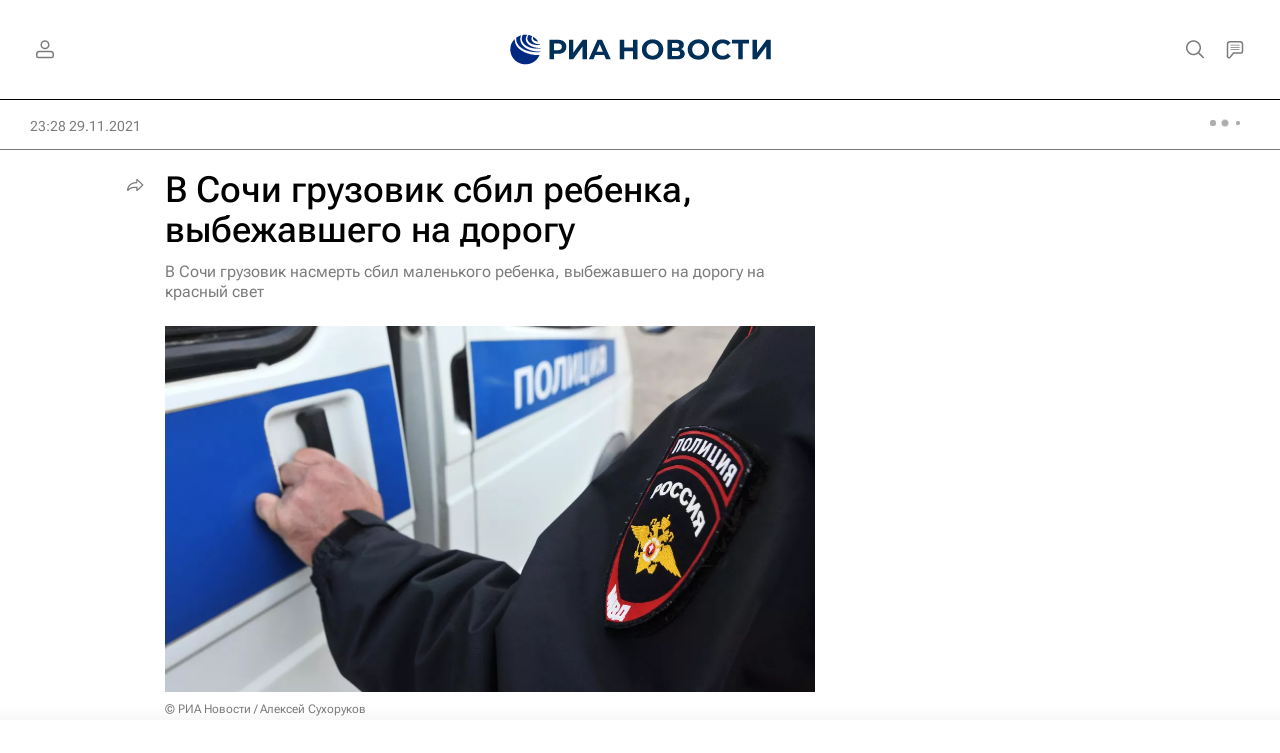

--- FILE ---
content_type: text/html
request_url: https://tns-counter.ru/nc01a**R%3Eundefined*rian_ru/ru/UTF-8/tmsec=rian_ru/723501942***
body_size: -71
content:
8C776B0A696C9CAEX1768725678:8C776B0A696C9CAEX1768725678

--- FILE ---
content_type: application/javascript
request_url: https://cdnn21.img.ria.ru/min/js/pages/feedback.js?9412b6758
body_size: 1136
content:
$(function(){$(".modal__content.m-feedback").find("form").each(function(){var a=$(this),c=a.find(".form__alert.m-error"),d=a.find('.form__btn[type="submit"]').closest(".modal__submit"),e=function(b){b&&b.errors?b.errors.picture&&b.errors.picture=="max image size 15mb"?c.html("\u041f\u0440\u0435\u0432\u044b\u0448\u0435\u043d \u0440\u0430\u0437\u043c\u0435\u0440 \u0432\u043b\u043e\u0436\u0435\u043d\u0438\u044f. \u041c\u0430\u043a\u0441\u0438\u043c\u0430\u043b\u044c\u043d\u044b\u0439 \u0440\u0430\u0437\u043c\u0435\u0440 \u0432\u043b\u043e\u0436\u0435\u043d\u0438\u044f - 15\u041c\u0431.").show():
b.errors.picture&&b.errors.picture=="empty image"?c.html("\u0421\u043a\u0440\u0438\u043d\u0448\u043e\u0442 \u043e\u0431\u044f\u0437\u0430\u0442\u0435\u043b\u0435\u043d \u043a \u043e\u0442\u043f\u0440\u0430\u0432\u043a\u0435").show():b.errors.picture&&b.errors.picture=="invalid image format"?c.html("\u041d\u0435\u0432\u0435\u0440\u043d\u044b\u0439 \u0444\u043e\u0440\u043c\u0430\u0442 \u0444\u0430\u0439\u043b\u0430. \u0414\u043e\u043f\u0443\u0441\u0442\u0438\u043c\u044b\u0435 \u0444\u043e\u0440\u043c\u0430\u0442\u044b .jpg, .png").show():
b.errors.form_request?c.html("\u041c\u044b \u0443\u0436\u0435 \u043f\u043e\u043b\u0443\u0447\u0438\u043b\u0438 \u0432\u0430\u0448 \u0437\u0430\u043f\u0440\u043e\u0441, \u0441\u043f\u0430\u0441\u0438\u0431\u043e.").show():c.html("\u041e\u0448\u0438\u0431\u043a\u0430 \u043f\u0440\u0438 \u0437\u0430\u0433\u0440\u0443\u0437\u043a\u0435 \u0444\u0430\u0439\u043b\u0430").show():(modalLayer.open({preset:"message_error"}),$("#modalMessageError").find(".form__btn").data("modal-open","feedback"))},f=function(){$.ajax({url:a.attr("action"),
type:"post",dataType:"json",data:new FormData(a[0]),processData:!1,contentType:!1,beforeSend:function(){d.attr("disabled",!0);c.hide()}}).done(function(b){b.error||!b.status||b.status&&b.status.toLowerCase()=="error"?e(b):(modalLayer.open({preset:"message_send"}),a[0].reset(),window.EVENTSTACK.push(["SentFeedback","Involvement",{device:"desktop"}]),dataLayer.push({event:"user_analytics",eventCategory:"Involvement",eventAction:"SentFeedback"}))}).fail(function(b){e(b)}).always(function(){d.attr("disabled",
!1)})};a.on("submit",function(b){b.preventDefault();$('input[name="g-recaptcha-response"]',a).length?checkCaptchaToken({callback:function(g){$("input[name=g-recaptcha-response]",a).val(g);f()}}):f()});a.on("input change paste keyup",function(){a[0].checkValidity()?(d.show().find(".form__btn").removeAttr("disabled"),c.hide()):(d.hide().find(".form__btn").attr("disabled",!0),c.show())});a.on("change",'#modalFeedbackUnblockFormBlock input[type="radio"]',function(b){$(this).val()==="1"?a.find("#modalFeedbackUnblockFormBlockCount").removeClass("m-opacity").find("input").removeAttr("disabled").prop("disabled",
!1):a.find("#modalFeedbackUnblockFormBlockCount").addClass("m-opacity").find("input").attr("disabled","disabled").prop("disabled",!0)})});$("#feedbackUnblockOpen").on("click",function(a){a.preventDefault();GLOBAL.auth.status!=="ok"?modalLayer.open("feedback_not_auth"):modalLayer.open("feedback_unblock")});$("#feedbackDeleteOpen").on("click",function(a){a.preventDefault();GLOBAL.auth.status!=="ok"?modalLayer.open("feedback_not_auth"):modalLayer.open("feedback_delete")})});
$(function(){var a=$("#modalFeedbackAuthor").find("form"),c=$("#modalFeedbackAuthorError"),d=$("#modalFeedbackAuthorSubmit");a.riaForm({successCallback:function(){modalLayer.open({preset:"message_send"});a[0].reset()},errorCallback:function(){modalLayer.open({preset:"message_error"});$("#modalMessageError").find(".form__btn").data("modal-open","feedback_author")}});a.on("input change paste keyup",function(){a[0].checkValidity()?(d.show().find(".form__btn").removeAttr("disabled"),c.hide()):(d.hide().find(".form__btn").attr("disabled",
!0),c.show())})});
$(function(){var a=$("#modalQa").find("form"),c=$("#modalQaError"),d=$("#modalQaSubmit");a.riaForm({successCallback:function(){modalLayer.open({preset:"message_send"});a[0].reset()},errorCallback:function(){modalLayer.open({preset:"message_error"});$("#modalMessageError").find(".form__btn").data("modal-open","qa")}});a.on("input change paste keyup",function(){a[0].checkValidity()?(d.show().find(".form__btn").removeAttr("disabled"),c.hide()):(d.hide().find(".form__btn").attr("disabled",!0),c.show())})});
window.feedbackCheckAuth=function(){GLOBAL.auth.status!=="ok"&&modalLayer.open("feedback_not_auth")};
